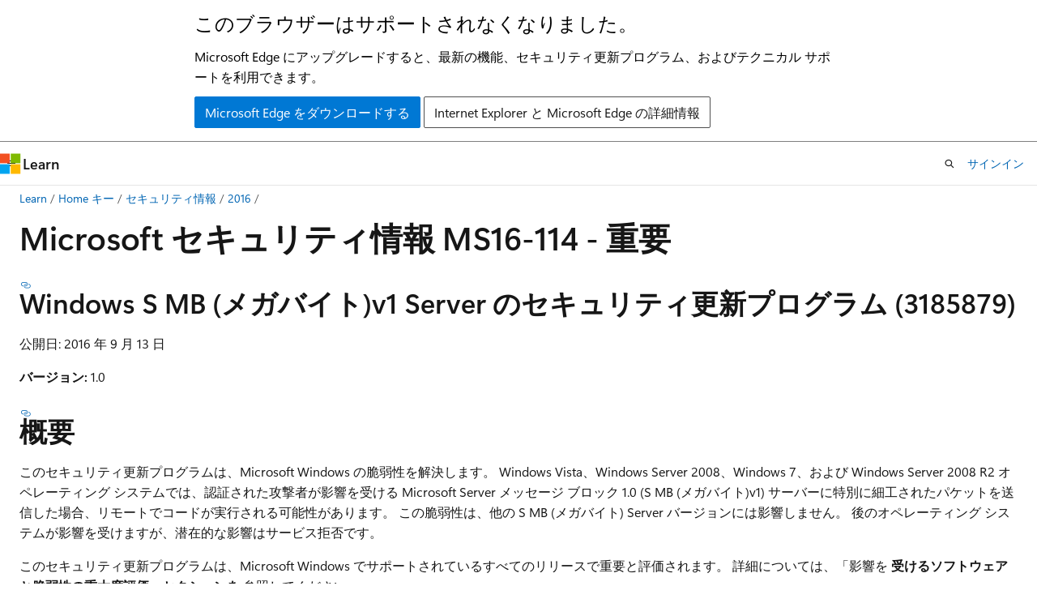

--- FILE ---
content_type: text/html
request_url: https://learn.microsoft.com/ja-jp/security-updates/securitybulletins/2016/ms16-114
body_size: 58957
content:
 <!DOCTYPE html>
		<html
			class="layout layout-holy-grail   show-table-of-contents conceptual show-breadcrumb default-focus"
			lang="ja-jp"
			dir="ltr"
			data-authenticated="false"
			data-auth-status-determined="false"
			data-target="docs"
			x-ms-format-detection="none"
		>
			
		<head>
			<title>Microsoft セキュリティ情報 MS16-114 - 重要 | Microsoft Learn</title>
			<meta charset="utf-8" />
			<meta name="viewport" content="width=device-width, initial-scale=1.0" />
			<meta name="color-scheme" content="light dark" />

			<meta name="description" content="Microsoft の MS16-114 セキュリティ更新プログラムを使用して Windows S MB (メガバイト)v1 Server をセキュリティで保護します。 リモート コード実行とサービス拒否攻撃から保護します。" />
			<link rel="canonical" href="https://learn.microsoft.com/ja-jp/security-updates/securitybulletins/2016/ms16-114" /> 

			<!-- Non-customizable open graph and sharing-related metadata -->
			<meta name="twitter:card" content="summary_large_image" />
			<meta name="twitter:site" content="@MicrosoftLearn" />
			<meta property="og:type" content="website" />
			<meta property="og:image:alt" content="Microsoft Learn" />
			<meta property="og:image" content="https://learn.microsoft.com/en-us/media/open-graph-image.png" />
			<!-- Page specific open graph and sharing-related metadata -->
			<meta property="og:title" content="Microsoft セキュリティ情報 MS16-114 - 重要" />
			<meta property="og:url" content="https://learn.microsoft.com/ja-jp/security-updates/securitybulletins/2016/ms16-114" />
			<meta property="og:description" content="Microsoft の MS16-114 セキュリティ更新プログラムを使用して Windows S MB (メガバイト)v1 Server をセキュリティで保護します。 リモート コード実行とサービス拒否攻撃から保護します。" />
			<meta name="platform_id" content="6b7621b7-7576-4fb3-3a0a-8f49344e68f0" /> 
			<meta name="locale" content="ja-jp" />
			 <meta name="adobe-target" content="true" /> 
			

			<meta name="page_type" content="conceptual" />

			<!--page specific meta tags-->
			

			<!-- custom meta tags -->
			
		<meta name="schema" content="Conceptual" />
	
		<meta name="author" content="BetaFred" />
	
		<meta name="breadcrumb_path" content="/security-updates/breadcrumb/toc.json" />
	
		<meta name="depot_name" content="Security.security-updates" />
	
		<meta name="document_id" content="e1fcadbb-4d1f-2b94-b1e3-87514edf916b" />
	
		<meta name="document_version_independent_id" content="41b9d2c8-ed88-727e-b6a1-8a4d25f1fa74" />
	
		<meta name="git_commit_id" content="572fdbff214ac2f321e5593be58add27b2f458f7" />
	
		<meta name="gitcommit" content="https://github.com/MicrosoftDocs/security-updates/blob/572fdbff214ac2f321e5593be58add27b2f458f7/security-updates/SecurityBulletins/2016/ms16-114.md" />
	
		<meta name="ms:assetid" content="ms16-114" />
	
		<meta name="ms:contentKeyID" content="73855224" />
	
		<meta name="ms:mtpsurl" content="https://technet.microsoft.com/library/ms16-114(v=Security.10)" />
	
		<meta name="ms.author" content="BetaFred" />
	
		<meta name="ms.date" content="2017-10-11T00:00:00Z" />
	
		<meta name="ms.service" content="security-updates" />
	
		<meta name="ms.topic" content="article" />
	
		<meta name="original_content_git_url" content="https://github.com/MicrosoftDocs/security-updates/blob/live/security-updates/SecurityBulletins/2016/ms16-114.md" />
	
		<meta name="site_name" content="Docs" />
	
		<meta name="Title" content="Microsoft Security Bulletin MS16-114 - Important" />
	
		<meta name="TOCTitle" content="MS16-114" />
	
		<meta name="updated_at" content="2024-11-01T08:50:00Z" />
	
		<meta name="ms.translationtype" content="MT" />
	
		<meta name="ms.contentlocale" content="ja-jp" />
	
		<meta name="loc_version" content="2024-03-14T08:16:37.1167651Z" />
	
		<meta name="loc_source_id" content="Github-93797157#live" />
	
		<meta name="loc_file_id" content="Github-93797157.live.Security.security-updates.SecurityBulletins/2016/ms16-114.md" />
	
		<meta name="toc_rel" content="../../toc.json" />
	
		<meta name="feedback_system" content="None" />
	
		<meta name="feedback_product_url" content="" />
	
		<meta name="feedback_help_link_type" content="" />
	
		<meta name="feedback_help_link_url" content="" />
	
		<meta name="word_count" content="4093" />
	
		<meta name="asset_id" content="securitybulletins/2016/ms16-114" />
	
		<meta name="item_type" content="Content" />
	
		<meta name="previous_tlsh_hash" content="8338D85232C53622ABB25A516956EE45D90618C1270CB0C9A9CDDA057C4B133E7EDC6F5974FD93C5397298A162A52C4F33D6B20E9CABDDB3BAB0802CC032F9952DFE2076F4" />
	
		<meta name="github_feedback_content_git_url" content="https://github.com/MicrosoftDocs/security-updates/blob/live/security-updates/SecurityBulletins/2016/ms16-114.md" />
	 
		<meta name="cmProducts" content="https://authoring-docs-microsoft.poolparty.biz/devrel/bcbcbad5-4208-4783-8035-8481272c98b8" data-source="generated" />
	
		<meta name="cmProducts" content="https://authoring-docs-microsoft.poolparty.biz/devrel/7a950aaa-e8db-44f8-8997-82f27e0852f3" data-source="generated" />
	
		<meta name="spProducts" content="https://authoring-docs-microsoft.poolparty.biz/devrel/43b2e5aa-8a6d-4de2-a252-692232e5edc8" data-source="generated" />
	
		<meta name="spProducts" content="https://authoring-docs-microsoft.poolparty.biz/devrel/f12cf087-582d-48ac-a085-0c19adf1e391" data-source="generated" />
	

			<!-- assets and js globals -->
			
			<link rel="stylesheet" href="/static/assets/0.4.03306.7423-8b4f0cc9/styles/site-ltr.css" />
			
			<link rel="preconnect" href="//mscom.demdex.net" crossorigin />
						<link rel="dns-prefetch" href="//target.microsoft.com" />
						<link rel="dns-prefetch" href="//microsoftmscompoc.tt.omtrdc.net" />
						<link
							rel="preload"
							as="script"
							href="/static/third-party/adobe-target/at-js/2.9.0/at.js"
							integrity="sha384-l4AKhsU8cUWSht4SaJU5JWcHEWh1m4UTqL08s6b/hqBLAeIDxTNl+AMSxTLx6YMI"
							crossorigin="anonymous"
							id="adobe-target-script"
							type="application/javascript"
						/>
			<script src="https://wcpstatic.microsoft.com/mscc/lib/v2/wcp-consent.js"></script>
			<script src="https://js.monitor.azure.com/scripts/c/ms.jsll-4.min.js"></script>
			<script src="/_themes/docs.theme/master/ja-jp/_themes/global/deprecation.js"></script>

			<!-- msdocs global object -->
			<script id="msdocs-script">
		var msDocs = {
  "environment": {
    "accessLevel": "online",
    "azurePortalHostname": "portal.azure.com",
    "reviewFeatures": false,
    "supportLevel": "production",
    "systemContent": true,
    "siteName": "learn",
    "legacyHosting": false
  },
  "data": {
    "contentLocale": "ja-jp",
    "contentDir": "ltr",
    "userLocale": "ja-jp",
    "userDir": "ltr",
    "pageTemplate": "Conceptual",
    "brand": "",
    "context": {},
    "standardFeedback": false,
    "showFeedbackReport": false,
    "feedbackHelpLinkType": "",
    "feedbackHelpLinkUrl": "",
    "feedbackSystem": "None",
    "feedbackGitHubRepo": "",
    "feedbackProductUrl": "",
    "extendBreadcrumb": true,
    "isEditDisplayable": false,
    "isPrivateUnauthorized": false,
    "hideViewSource": false,
    "isPermissioned": false,
    "hasRecommendations": true,
    "contributors": [
      {
        "name": "BetaFred",
        "url": "https://github.com/BetaFred"
      },
      {
        "name": "msmbaldwin",
        "url": "https://github.com/msmbaldwin"
      },
      {
        "name": "jessicabursenos",
        "url": "https://github.com/jessicabursenos"
      },
      {
        "name": "Justinha",
        "url": "https://github.com/Justinha"
      },
      {
        "name": "wingtofree",
        "url": "https://github.com/wingtofree"
      },
      {
        "name": "mdressman",
        "url": "https://github.com/mdressman"
      }
    ]
  },
  "functions": {}
};;
	</script>

			<!-- base scripts, msdocs global should be before this -->
			<script src="/static/assets/0.4.03306.7423-8b4f0cc9/scripts/ja-jp/index-docs.js"></script>
			

			<!-- json-ld -->
			
		</head>
	
			<body
				id="body"
				data-bi-name="body"
				class="layout-body "
				lang="ja-jp"
				dir="ltr"
			>
				<header class="layout-body-header">
		<div class="header-holder has-default-focus">
			
		<a
			href="#main"
			
			style="z-index: 1070"
			class="outline-color-text visually-hidden-until-focused position-fixed inner-focus focus-visible top-0 left-0 right-0 padding-xs text-align-center background-color-body"
			
		>
			メイン コンテンツにスキップ
		</a>
	
		<a
			href="#"
			data-skip-to-ask-learn
			style="z-index: 1070"
			class="outline-color-text visually-hidden-until-focused position-fixed inner-focus focus-visible top-0 left-0 right-0 padding-xs text-align-center background-color-body"
			hidden
		>
			Ask Learn チャット エクスペリエンスにスキップする
		</a>
	

			<div hidden id="cookie-consent-holder" data-test-id="cookie-consent-container"></div>
			<!-- Unsupported browser warning -->
			<div
				id="unsupported-browser"
				style="background-color: white; color: black; padding: 16px; border-bottom: 1px solid grey;"
				hidden
			>
				<div style="max-width: 800px; margin: 0 auto;">
					<p style="font-size: 24px">このブラウザーはサポートされなくなりました。</p>
					<p style="font-size: 16px; margin-top: 16px;">
						Microsoft Edge にアップグレードすると、最新の機能、セキュリティ更新プログラム、およびテクニカル サポートを利用できます。
					</p>
					<div style="margin-top: 12px;">
						<a
							href="https://go.microsoft.com/fwlink/p/?LinkID=2092881 "
							style="background-color: #0078d4; border: 1px solid #0078d4; color: white; padding: 6px 12px; border-radius: 2px; display: inline-block;"
						>
							Microsoft Edge をダウンロードする
						</a>
						<a
							href="https://learn.microsoft.com/en-us/lifecycle/faq/internet-explorer-microsoft-edge"
							style="background-color: white; padding: 6px 12px; border: 1px solid #505050; color: #171717; border-radius: 2px; display: inline-block;"
						>
							Internet Explorer と Microsoft Edge の詳細情報
						</a>
					</div>
				</div>
			</div>
			<!-- site header -->
			<header
				id="ms--site-header"
				data-test-id="site-header-wrapper"
				role="banner"
				itemscope="itemscope"
				itemtype="http://schema.org/Organization"
			>
				<div
					id="ms--mobile-nav"
					class="site-header display-none-tablet padding-inline-none gap-none"
					data-bi-name="mobile-header"
					data-test-id="mobile-header"
				></div>
				<div
					id="ms--primary-nav"
					class="site-header display-none display-flex-tablet"
					data-bi-name="L1-header"
					data-test-id="primary-header"
				></div>
				<div
					id="ms--secondary-nav"
					class="display-none"
					data-bi-name="L2-header"
					data-test-id="secondary-header"
					hidden
				></div>
			</header>
			
		<!-- banner -->
		<div data-banner>
			<div id="disclaimer-holder"></div>
			
		</div>
		<!-- banner end -->
	
		</div>
	</header>
				 <section
					id="layout-body-menu"
					class="layout-body-menu display-flex"
					data-bi-name="menu"
			  >
					
		<div
			id="left-container"
			class="left-container display-none display-block-tablet padding-inline-sm padding-bottom-sm width-full"
			data-toc-container="true"
		>
			<!-- Regular TOC content (default) -->
			<div id="ms--toc-content" class="height-full">
				<nav
					id="affixed-left-container"
					class="margin-top-sm-tablet position-sticky display-flex flex-direction-column"
					aria-label="プライマリ"
					data-bi-name="left-toc"
					role="navigation"
				></nav>
			</div>
			<!-- Collapsible TOC content (hidden by default) -->
			<div id="ms--toc-content-collapsible" class="height-full" hidden>
				<nav
					id="affixed-left-container"
					class="margin-top-sm-tablet position-sticky display-flex flex-direction-column"
					aria-label="プライマリ"
					data-bi-name="left-toc"
					role="navigation"
				>
					<div
						id="ms--collapsible-toc-header"
						class="display-flex justify-content-flex-end margin-bottom-xxs"
					>
						<button
							type="button"
							class="button button-clear inner-focus"
							data-collapsible-toc-toggle
							aria-expanded="true"
							aria-controls="ms--collapsible-toc-content"
							aria-label="目次"
						>
							<span class="icon font-size-h4" aria-hidden="true">
								<span class="docon docon-panel-left-contract"></span>
							</span>
						</button>
					</div>
				</nav>
			</div>
		</div>
	
			  </section>

				<main
					id="main"
					role="main"
					class="layout-body-main "
					data-bi-name="content"
					lang="ja-jp"
					dir="ltr"
				>
					
			<div
		id="ms--content-header"
		class="content-header default-focus border-bottom-none"
		data-bi-name="content-header"
	>
		<div class="content-header-controls margin-xxs margin-inline-sm-tablet">
			<button
				type="button"
				class="contents-button button button-sm margin-right-xxs"
				data-bi-name="contents-expand"
				aria-haspopup="true"
				data-contents-button
			>
				<span class="icon" aria-hidden="true"><span class="docon docon-menu"></span></span>
				<span class="contents-expand-title"> 目次 </span>
			</button>
			<button
				type="button"
				class="ap-collapse-behavior ap-expanded button button-sm"
				data-bi-name="ap-collapse"
				aria-controls="action-panel"
			>
				<span class="icon" aria-hidden="true"><span class="docon docon-exit-mode"></span></span>
				<span>エディター モードを終了する</span>
			</button>
		</div>
	</div>
			<div data-main-column class="padding-sm padding-top-none padding-top-sm-tablet">
				<div>
					
		<div id="article-header" class="background-color-body margin-bottom-xs display-none-print">
			<div class="display-flex align-items-center justify-content-space-between">
				
		<details
			id="article-header-breadcrumbs-overflow-popover"
			class="popover"
			data-for="article-header-breadcrumbs"
		>
			<summary
				class="button button-clear button-primary button-sm inner-focus"
				aria-label="すべての階層リンク"
			>
				<span class="icon">
					<span class="docon docon-more"></span>
				</span>
			</summary>
			<div id="article-header-breadcrumbs-overflow" class="popover-content padding-none"></div>
		</details>

		<bread-crumbs
			id="article-header-breadcrumbs"
			role="group"
			aria-label="階層リンク"
			data-test-id="article-header-breadcrumbs"
			class="overflow-hidden flex-grow-1 margin-right-sm margin-right-md-tablet margin-right-lg-desktop margin-left-negative-xxs padding-left-xxs"
		></bread-crumbs>
	 
		<div
			id="article-header-page-actions"
			class="opacity-none margin-left-auto display-flex flex-wrap-no-wrap align-items-stretch"
		>
			
		<button
			class="button button-sm border-none inner-focus display-none-tablet flex-shrink-0 "
			data-bi-name="ask-learn-assistant-entry"
			data-test-id="ask-learn-assistant-modal-entry-mobile"
			data-ask-learn-modal-entry
			
			type="button"
			style="min-width: max-content;"
			aria-expanded="false"
			aria-label="Learn に質問する"
			hidden
		>
			<span class="icon font-size-lg" aria-hidden="true">
				<span class="docon docon-chat-sparkle-fill gradient-ask-learn-logo"></span>
			</span>
		</button>
		<button
			class="button button-sm display-none display-inline-flex-tablet display-none-desktop flex-shrink-0 margin-right-xxs border-color-ask-learn "
			data-bi-name="ask-learn-assistant-entry"
			
			data-test-id="ask-learn-assistant-modal-entry-tablet"
			data-ask-learn-modal-entry
			type="button"
			style="min-width: max-content;"
			aria-expanded="false"
			hidden
		>
			<span class="icon font-size-lg" aria-hidden="true">
				<span class="docon docon-chat-sparkle-fill gradient-ask-learn-logo"></span>
			</span>
			<span>Learn に質問する</span>
		</button>
		<button
			class="button button-sm display-none flex-shrink-0 display-inline-flex-desktop margin-right-xxs border-color-ask-learn "
			data-bi-name="ask-learn-assistant-entry"
			
			data-test-id="ask-learn-assistant-flyout-entry"
			data-ask-learn-flyout-entry
			data-flyout-button="toggle"
			type="button"
			style="min-width: max-content;"
			aria-expanded="false"
			aria-controls="ask-learn-flyout"
			hidden
		>
			<span class="icon font-size-lg" aria-hidden="true">
				<span class="docon docon-chat-sparkle-fill gradient-ask-learn-logo"></span>
			</span>
			<span>Learn に質問する</span>
		</button>
	 
		<button
			type="button"
			id="ms--focus-mode-button"
			data-focus-mode
			data-bi-name="focus-mode-entry"
			class="button button-sm flex-shrink-0 margin-right-xxs display-none display-inline-flex-desktop"
		>
			<span class="icon font-size-lg" aria-hidden="true">
				<span class="docon docon-glasses"></span>
			</span>
			<span>フォーカス モード</span>
		</button>
	 

			<details class="popover popover-right" id="article-header-page-actions-overflow">
				<summary
					class="justify-content-flex-start button button-clear button-sm button-primary inner-focus"
					aria-label="その他の操作"
					title="その他の操作"
				>
					<span class="icon" aria-hidden="true">
						<span class="docon docon-more-vertical"></span>
					</span>
				</summary>
				<div class="popover-content">
					
		<button
			data-page-action-item="overflow-mobile"
			type="button"
			class="button-block button-sm inner-focus button button-clear display-none-tablet justify-content-flex-start text-align-left"
			data-bi-name="contents-expand"
			data-contents-button
			data-popover-close
		>
			<span class="icon">
				<span class="docon docon-editor-list-bullet" aria-hidden="true"></span>
			</span>
			<span class="contents-expand-title">目次</span>
		</button>
	 
		<a
			id="lang-link-overflow"
			class="button-sm inner-focus button button-clear button-block justify-content-flex-start text-align-left"
			data-bi-name="language-toggle"
			data-page-action-item="overflow-all"
			data-check-hidden="true"
			data-read-in-link
			href="#"
			hidden
		>
			<span class="icon" aria-hidden="true" data-read-in-link-icon>
				<span class="docon docon-locale-globe"></span>
			</span>
			<span data-read-in-link-text>英語で読む</span>
		</a>
	 
		<button
			type="button"
			class="collection button button-clear button-sm button-block justify-content-flex-start text-align-left inner-focus"
			data-list-type="collection"
			data-bi-name="collection"
			data-page-action-item="overflow-all"
			data-check-hidden="true"
			data-popover-close
		>
			<span class="icon" aria-hidden="true">
				<span class="docon docon-circle-addition"></span>
			</span>
			<span class="collection-status">追加</span>
		</button>
	
					
		<button
			type="button"
			class="collection button button-block button-clear button-sm justify-content-flex-start text-align-left inner-focus"
			data-list-type="plan"
			data-bi-name="plan"
			data-page-action-item="overflow-all"
			data-check-hidden="true"
			data-popover-close
			hidden
		>
			<span class="icon" aria-hidden="true">
				<span class="docon docon-circle-addition"></span>
			</span>
			<span class="plan-status">プランへの追加</span>
		</button>
	  
					
		<hr class="margin-block-xxs" />
		<h4 class="font-size-sm padding-left-xxs">次の方法で共有</h4>
		
					<a
						class="button button-clear button-sm inner-focus button-block justify-content-flex-start text-align-left text-decoration-none share-facebook"
						data-bi-name="facebook"
						data-page-action-item="overflow-all"
						href="#"
					>
						<span class="icon color-primary" aria-hidden="true">
							<span class="docon docon-facebook-share"></span>
						</span>
						<span>Facebook</span>
					</a>

					<a
						href="#"
						class="button button-clear button-sm inner-focus button-block justify-content-flex-start text-align-left text-decoration-none share-twitter"
						data-bi-name="twitter"
						data-page-action-item="overflow-all"
					>
						<span class="icon color-text" aria-hidden="true">
							<span class="docon docon-xlogo-share"></span>
						</span>
						<span>x.com</span>
					</a>

					<a
						href="#"
						class="button button-clear button-sm inner-focus button-block justify-content-flex-start text-align-left text-decoration-none share-linkedin"
						data-bi-name="linkedin"
						data-page-action-item="overflow-all"
					>
						<span class="icon color-primary" aria-hidden="true">
							<span class="docon docon-linked-in-logo"></span>
						</span>
						<span>LinkedIn</span>
					</a>
					<a
						href="#"
						class="button button-clear button-sm inner-focus button-block justify-content-flex-start text-align-left text-decoration-none share-email"
						data-bi-name="email"
						data-page-action-item="overflow-all"
					>
						<span class="icon color-primary" aria-hidden="true">
							<span class="docon docon-mail-message"></span>
						</span>
						<span>電子メール</span>
					</a>
			  
	 
		<hr class="margin-block-xxs" />
		<button
			class="button button-block button-clear button-sm justify-content-flex-start text-align-left inner-focus"
			type="button"
			data-bi-name="print"
			data-page-action-item="overflow-all"
			data-popover-close
			data-print-page
			data-check-hidden="true"
		>
			<span class="icon color-primary" aria-hidden="true">
				<span class="docon docon-print"></span>
			</span>
			<span>印刷</span>
		</button>
	
				</div>
			</details>
		</div>
	
			</div>
		</div>
	  
		<!-- privateUnauthorizedTemplate is hidden by default -->
		<div unauthorized-private-section data-bi-name="permission-content-unauthorized-private" hidden>
			<hr class="hr margin-top-xs margin-bottom-sm" />
			<div class="notification notification-info">
				<div class="notification-content">
					<p class="margin-top-none notification-title">
						<span class="icon">
							<span class="docon docon-exclamation-circle-solid" aria-hidden="true"></span>
						</span>
						<span>Note</span>
					</p>
					<p class="margin-top-none authentication-determined not-authenticated">
						このページにアクセスするには、承認が必要です。 <a class="docs-sign-in" href="#" data-bi-name="permission-content-sign-in">サインイン</a>または<a  class="docs-change-directory" data-bi-name="permisson-content-change-directory">ディレクトリの変更</a>を試すことができます。
					</p>
					<p class="margin-top-none authentication-determined authenticated">
						このページにアクセスするには、承認が必要です。 <a class="docs-change-directory" data-bi-name="permisson-content-change-directory">ディレクトリの変更</a>を試すことができます。
					</p>
				</div>
			</div>
		</div>
	
					<div class="content"><h1 id="microsoft-security-bulletin-ms16-114---important">Microsoft セキュリティ情報 MS16-114 - 重要</h1></div>
					
		<div
			id="article-metadata"
			data-bi-name="article-metadata"
			data-test-id="article-metadata"
			class="page-metadata-container display-flex gap-xxs justify-content-space-between align-items-center flex-wrap-wrap"
		>
			 
				<div
					id="user-feedback"
					class="margin-block-xxs display-none display-none-print"
					hidden
					data-hide-on-archived
				>
					
		<button
			id="user-feedback-button"
			data-test-id="conceptual-feedback-button"
			class="button button-sm button-clear button-primary display-none"
			type="button"
			data-bi-name="user-feedback-button"
			data-user-feedback-button
			hidden
		>
			<span class="icon" aria-hidden="true">
				<span class="docon docon-like"></span>
			</span>
			<span>フィードバック</span>
		</button>
	
				</div>
		  
		</div>
	 
		<div data-id="ai-summary" hidden>
			<div id="ms--ai-summary-cta" class="margin-top-xs display-flex align-items-center">
				<span class="icon" aria-hidden="true">
					<span class="docon docon-sparkle-fill gradient-text-vivid"></span>
				</span>
				<button
					id="ms--ai-summary"
					type="button"
					class="tag tag-sm tag-suggestion margin-left-xxs"
					data-test-id="ai-summary-cta"
					data-bi-name="ai-summary-cta"
					data-an="ai-summary"
				>
					<span class="ai-summary-cta-text">
						この記事を要約してください
					</span>
				</button>
			</div>
			<!-- Slot where the client will render the summary card after the user clicks the CTA -->
			<div id="ms--ai-summary-header" class="margin-top-xs"></div>
		</div>
	 
		<nav
			id="center-doc-outline"
			class="doc-outline is-hidden-desktop display-none-print margin-bottom-sm"
			data-bi-name="intopic toc"
			aria-label="この記事の内容"
		>
			<h2 id="ms--in-this-article" class="title is-6 margin-block-xs">
				この記事の内容
			</h2>
		</nav>
	
					<div class="content"><h2 id="security-update-for-windows-smbv1-server-3185879">Windows S MB (メガバイト)v1 Server のセキュリティ更新プログラム (3185879)</h2>
<p>公開日: 2016 年 9 月 13 日</p>
<p><strong>バージョン:</strong> 1.0</p>
<h2 id="executive-summary">概要</h2>
<p>このセキュリティ更新プログラムは、Microsoft Windows の脆弱性を解決します。 Windows Vista、Windows Server 2008、Windows 7、および Windows Server 2008 R2 オペレーティング システムでは、認証された攻撃者が影響を受ける Microsoft Server メッセージ ブロック 1.0 (S MB (メガバイト)v1) サーバーに特別に細工されたパケットを送信した場合、リモートでコードが実行される可能性があります。 この脆弱性は、他の S MB (メガバイト) Server バージョンには影響しません。 後のオペレーティング システムが影響を受けますが、潜在的な影響はサービス拒否です。</p>
<p>このセキュリティ更新プログラムは、Microsoft Windows でサポートされているすべてのリリースで重要と評価されます。 詳細については、「影響を <strong>受けるソフトウェアと脆弱性の重大度評価」セクションを</strong> 参照してください。</p>
<p>このセキュリティ更新プログラムは、Microsoft S MB (メガバイト)v1 サーバーが特別に細工された要求をどのように処理するかを修正することにより、この脆弱性を解決します。 この脆弱性の詳細については、「脆弱性情報<strong>」セクションを</strong>参照してください。</p>
<p>この更新プログラムの詳細については、マイクロソフト サポート技術情報の記事3185879を参照してください<a href="https://support.microsoft.com/kb/3185879" data-linktype="external"></a>。</p>
<h2 id="affected-software-and-vulnerability-severity-ratings">影響を受けるソフトウェアと脆弱性の重大度評価</h2>
<p>次のソフトウェア バージョンまたはエディションが影響を受ける。 一覧にないバージョンまたはエディションは、サポート ライフサイクルを過ぎたか、影響を受けません。 ソフトウェアのバージョンまたはエディションのサポート ライフサイクルを確認するには、「Microsoft サポート ライフサイクル<a href="https://go.microsoft.com/fwlink/?linkid=21742" data-linktype="external">」を参照してください</a>。</p>
<p>次の重大度評価は、脆弱性の潜在的な最大影響を想定しています。 このセキュリティ情報のリリースから 30 日以内に、脆弱性の重大度評価とセキュリティへの影響に関する脆弱性の悪用可能性に関する情報については、9 月のセキュリティ情報の概要<a href="https://technet.microsoft.com/library/security/ms16-sep" data-linktype="external">にある </a>Exploitability Index を参照してください。</p>
<table>
<thead>
<tr>
<th><strong>オペレーティング システム</strong></th>
<th><a href="https://www.cve.org/CVERecord?id=CVE-2016-3345" data-linktype="external"><strong>Windows S MB (メガバイト) 認証されたリモート コード実行の脆弱性 - CVE-2016-3345</strong></a></th>
<th><strong>更新置換済み</strong>*</th>
</tr>
</thead>
<tbody>
<tr>
<td><strong>Windows Vista</strong></td>
<td></td>
<td></td>
</tr>
<tr>
<td><a href="https://www.microsoft.com/download/details.aspx?familyid=f6c97580-0371-40e4-baa0-ee0b08568210" data-linktype="external">Windows Vista Service Pack 2</a> (3177186)</td>
<td><strong>重要な</strong> リモート コード実行</td>
<td>MS15-083 の <a href="https://go.microsoft.com/fwlink/?linkid=619627" data-linktype="external">3073921</a></td>
</tr>
<tr>
<td><a href="https://www.microsoft.com/download/details.aspx?familyid=f694edbd-f71b-4d18-b5ae-ef65bfefd5f9" data-linktype="external">Windows Vista x64 Edition Service Pack 2</a> (3177186)</td>
<td><strong>重要な</strong> リモート コード実行</td>
<td>MS15-083 の <a href="https://go.microsoft.com/fwlink/?linkid=619627" data-linktype="external">3073921</a></td>
</tr>
<tr>
<td><strong>Windows Server 2008</strong></td>
<td></td>
<td></td>
</tr>
<tr>
<td><a href="https://www.microsoft.com/download/details.aspx?familyid=fbe895de-1548-483d-8e48-1d106e953082" data-linktype="external">Windows Server 2008 for 32 ビット システム Service Pack 2</a> (3177186)</td>
<td><strong>重要な</strong> リモート コード実行</td>
<td>MS15-083 の <a href="https://go.microsoft.com/fwlink/?linkid=619627" data-linktype="external">3073921</a></td>
</tr>
<tr>
<td><a href="https://www.microsoft.com/download/details.aspx?familyid=a1a3bd7e-35a8-466d-ba1c-5dc2c1f15252" data-linktype="external">x64 ベースシステム Service Pack 2 用 Windows Server 2008</a> (3177186)</td>
<td><strong>重要な</strong> リモート コード実行</td>
<td>MS15-083 の <a href="https://go.microsoft.com/fwlink/?linkid=619627" data-linktype="external">3073921</a></td>
</tr>
<tr>
<td><a href="https://www.microsoft.com/download/details.aspx?familyid=d9f05505-d358-4c99-a6c9-af82010ac6a3" data-linktype="external">Windows Server 2008 for Itanium ベースのシステム Service Pack 2</a> (3177186)</td>
<td><strong>重要な</strong> リモート コード実行</td>
<td>MS15-083 の <a href="https://go.microsoft.com/fwlink/?linkid=619627" data-linktype="external">3073921</a></td>
</tr>
<tr>
<td><strong>Windows 7</strong></td>
<td></td>
<td></td>
</tr>
<tr>
<td><a href="https://www.microsoft.com/download/details.aspx?familyid=2fc5b497-1cd6-4195-8e2b-fec332f53f4d" data-linktype="external">Windows 7 for 32 ビット システム Service Pack 1</a> (3177186)</td>
<td><strong>重要な</strong> リモート コード実行</td>
<td><a href="https://support.microsoft.com/kb/2536275" data-linktype="external">2536275</a></td>
</tr>
<tr>
<td><a href="https://www.microsoft.com/download/details.aspx?familyid=a1758d07-f328-4584-a87d-15448228fa14" data-linktype="external">Windows 7 for x64 ベースのシステム Service Pack 1</a> (3177186)</td>
<td><strong>重要な</strong> リモート コード実行</td>
<td><a href="https://support.microsoft.com/kb/2536275" data-linktype="external">2536275</a></td>
</tr>
<tr>
<td><strong>Windows Server 2008 R2</strong></td>
<td></td>
<td></td>
</tr>
<tr>
<td><a href="https://www.microsoft.com/download/details.aspx?familyid=9106042a-8936-4e8a-bb35-572c0198e45b" data-linktype="external">x64 ベースシステム Service Pack 1</a> 用 Windows Server 2008 R2 (3177186)</td>
<td><strong>重要な</strong> リモート コード実行</td>
<td><a href="https://support.microsoft.com/kb/2536275" data-linktype="external">2536275</a></td>
</tr>
<tr>
<td><a href="https://www.microsoft.com/download/details.aspx?familyid=bbf1d6ba-e30f-41a8-ad72-bf004014a47f" data-linktype="external">Windows Server 2008 R2 for Itanium ベースのシステム Service Pack 1</a> (3177186)</td>
<td><strong>重要な</strong> リモート コード実行</td>
<td><a href="https://support.microsoft.com/kb/2536275" data-linktype="external">2536275</a></td>
</tr>
<tr>
<td><strong>Windows 8.1</strong></td>
<td></td>
<td></td>
</tr>
<tr>
<td><a href="https://www.microsoft.com/download/details.aspx?familyid=76cde9cc-1368-478a-b521-4cde9924cc17" data-linktype="external">Windows 8.1 for 32 ビット システム</a> (3177186)</td>
<td><strong>重要な</strong> サービス拒否</td>
<td><a href="https://support.microsoft.com/kb/3130896" data-linktype="external">3130896</a></td>
</tr>
<tr>
<td><a href="https://www.microsoft.com/download/details.aspx?familyid=98e89316-e871-42d6-84d3-13e57ca10cc9" data-linktype="external">x64 ベース システム</a> 用 Windows 8.1 (3177186)</td>
<td><strong>重要な</strong> サービス拒否</td>
<td><a href="https://support.microsoft.com/kb/3130896" data-linktype="external">3130896</a></td>
</tr>
<tr>
<td><strong>Windows Server 2012 および Windows Server 2012 R2</strong></td>
<td></td>
<td></td>
</tr>
<tr>
<td><a href="https://www.microsoft.com/download/details.aspx?familyid=f6370a66-2bfe-463e-88a2-3ce5dbaa4147" data-linktype="external">Windows Server 2012</a> (3177186)</td>
<td><strong>重要な</strong> サービス拒否</td>
<td><a href="https://support.microsoft.com/kb/3130896" data-linktype="external">3130896</a></td>
</tr>
<tr>
<td><a href="https://www.microsoft.com/download/details.aspx?familyid=361d7558-bd41-4078-94b0-004a07d9528b" data-linktype="external">Windows Server 2012 R2</a> (3177186)</td>
<td><strong>重要な</strong> サービス拒否</td>
<td><a href="https://support.microsoft.com/kb/3130896" data-linktype="external">3130896</a></td>
</tr>
<tr>
<td><strong>Windows RT 8.1</strong></td>
<td></td>
<td></td>
</tr>
<tr>
<td>Windows RT 8.1<sup>[1]</sup>(3177186)</td>
<td><strong>重要な</strong> サービス拒否</td>
<td>なし</td>
</tr>
<tr>
<td><strong>Windows 10</strong></td>
<td></td>
<td></td>
</tr>
<tr>
<td><a href="https://support.microsoft.com/kb/3185611" data-linktype="external">Windows 10 for 32 ビット システム</a><sup>[2]</sup>(3185611)</td>
<td><strong>重要な</strong> サービス拒否</td>
<td><a href="https://support.microsoft.com/kb/3176492" data-linktype="external">3176492</a></td>
</tr>
<tr>
<td><a href="https://support.microsoft.com/kb/3185611" data-linktype="external">x64 ベースシステム</a><sup>用 Windows 10[2]</sup>(3185611)</td>
<td><strong>重要な</strong> サービス拒否</td>
<td><a href="https://support.microsoft.com/kb/3176492" data-linktype="external">3176492</a></td>
</tr>
<tr>
<td><a href="https://support.microsoft.com/kb/3185614" data-linktype="external">Windows 10 Version 1511 for 32-bit Systems</a><sup>[2]</sup>(3185614)</td>
<td><strong>重要な</strong> サービス拒否</td>
<td><a href="https://support.microsoft.com/kb/3176493" data-linktype="external">3176493</a></td>
</tr>
<tr>
<td><a href="https://support.microsoft.com/kb/3185614" data-linktype="external">Windows 10 Version 1511 for x64-based Systems</a><sup>[2]</sup>(3185614)</td>
<td><strong>重要な</strong> サービス拒否</td>
<td><a href="https://support.microsoft.com/kb/3176493" data-linktype="external">3176493</a></td>
</tr>
<tr>
<td><a href="https://support.microsoft.com/kb/3189866" data-linktype="external">Windows 10 Version 1607 for 32-bit Systems</a><sup>[2]</sup>(3189866)</td>
<td><strong>重要な</strong> サービス拒否</td>
<td><a href="https://support.microsoft.com/kb/3176495" data-linktype="external">3176495</a></td>
</tr>
<tr>
<td><a href="https://support.microsoft.com/kb/3189866" data-linktype="external">Windows 10 Version 1607 for x64-based Systems</a><sup>[2]</sup>(3189866)</td>
<td><strong>重要な</strong> サービス拒否</td>
<td><a href="https://support.microsoft.com/kb/3176495" data-linktype="external">3176495</a></td>
</tr>
<tr>
<td><strong>Server Core のインストール オプション</strong></td>
<td></td>
<td></td>
</tr>
<tr>
<td><a href="https://www.microsoft.com/download/details.aspx?familyid=fbe895de-1548-483d-8e48-1d106e953082" data-linktype="external">Windows Server 2008 for 32 ビット システム Service Pack 2</a> (Server Core インストール) (3177186)</td>
<td><strong>重要な</strong> リモート コード実行</td>
<td>MS15-083 の <a href="https://go.microsoft.com/fwlink/?linkid=619627" data-linktype="external">3073921</a></td>
</tr>
<tr>
<td><a href="https://www.microsoft.com/download/details.aspx?familyid=a1a3bd7e-35a8-466d-ba1c-5dc2c1f15252" data-linktype="external">x64 ベースシステム Service Pack 2 (Server Core インストール) 用 Windows Server 2008</a> (3177186)</td>
<td><strong>重要な</strong> リモート コード実行</td>
<td>MS15-083 の <a href="https://go.microsoft.com/fwlink/?linkid=619627" data-linktype="external">3073921</a></td>
</tr>
<tr>
<td><a href="https://www.microsoft.com/download/details.aspx?familyid=a1a3bd7e-35a8-466d-ba1c-5dc2c1f15252" data-linktype="external">x64 ベース システム Service Pack 1</a> 用 Windows Server 2008 R2 (Server Core インストール) (3177186)</td>
<td><strong>重要な</strong> リモート コード実行</td>
<td>MS15-083 の <a href="https://go.microsoft.com/fwlink/?linkid=619627" data-linktype="external">3073921</a></td>
</tr>
<tr>
<td><a href="https://www.microsoft.com/download/details.aspx?familyid=f6370a66-2bfe-463e-88a2-3ce5dbaa4147" data-linktype="external">Windows Server 2012</a> (Server Core インストール) (3177186)</td>
<td><strong>重要な</strong> サービス拒否</td>
<td>なし</td>
</tr>
<tr>
<td><a href="https://www.microsoft.com/download/details.aspx?familyid=361d7558-bd41-4078-94b0-004a07d9528b" data-linktype="external">Windows Server 2012 R2</a> (Server Core インストール) (3177186)</td>
<td><strong>重要な</strong> サービス拒否</td>
<td>なし</td>
</tr>
</tbody>
</table>
<p><sup>[1]</sup>この更新プログラムは、Windows Update<a href="https://go.microsoft.com/fwlink/?linkid=21130" data-linktype="external"> でのみ使用できます</a>。</p>
<p><sup>[2]</sup>Windows 10 更新プログラムは累積的です。 毎月のセキュリティ リリースには、セキュリティ以外の更新プログラムに加えて、Windows 10 に影響を与える脆弱性に対するすべてのセキュリティ修正プログラムが含まれています。 この更新プログラムは、Windows Update カタログ<a href="https://catalog.update.microsoft.com/v7/site/home.aspx" data-linktype="external">から</a>入手できます。</p>
<p><strong>注:</strong> このセキュリティ情報で説明されている脆弱性は、Windows Server 2016 Technical Preview 5 に影響します。 この脆弱性から保護するために、このオペレーティング システムを実行しているお客様は、Windows Update<a href="https://go.microsoft.com/fwlink/?linkid=21130" data-linktype="external"> から</a>利用可能な現在の更新プログラムを適用することをお勧めします。&nbsp;</p>
<p>*更新置き換えられた列には、置き換えられた更新プログラムのチェーン内の最新の更新プログラムのみが表示されます。 置き換えられた更新プログラムの包括的な一覧については、Microsoft Update カタログ<a href="https://catalog.update.microsoft.com/v7/site/home.aspx" data-linktype="external">に移動し</a>、更新プログラムのKB (キロバイト)番号を検索して、更新プログラムの詳細を表示します (更新プログラムの置き換えられた情報は [パッケージの詳細] タブで提供されます)。</p>
<h2 id="vulnerability-information">脆弱性情報</h2>
<h2 id="windows-smb-authenticated-remote-code-execution-vulnerability---cve-2016-3345">Windows S MB (メガバイト) 認証されたリモート コード実行の脆弱性 - CVE-2016-3345</h2>
<p>Windows Vista、Windows Server 2008、Windows 7、および Windows Server 2008 R2 オペレーティング システムの場合、認証された攻撃者が特別に細工されたパケットを S MB (メガバイト)v1 サーバーに送信すると、Microsoft Server Message Block 1.0 (S MB (メガバイト)v1) サーバーが特定の要求を処理する方法にリモート コード実行の脆弱性が存在します。 この脆弱性は、他の S MB (メガバイト) Server バージョンには影響しません。</p>
<p>それ以降のオペレーティング システムでは、攻撃者がこの脆弱性を悪用した場合、影響を受けるシステムが手動で再起動されるまで応答を停止する可能性があります。</p>
<p>この脆弱性を悪用するには、攻撃者は最初に S MB (メガバイト)v1 サーバーに対して認証を行い、攻撃を試みる前にターゲット サーバー上のファイルを開く権限を持っている必要があります。</p>
<p>このセキュリティ更新プログラムは、Microsoft S MB (メガバイト)v1 サーバーが特別に細工された要求をどのように処理するかを修正することにより、この脆弱性を解決します。</p>
<p>次の表に、一般的な脆弱性と公開の一覧の各脆弱性の標準エントリへのリンクを示します。</p>
<table>
<thead>
<tr>
<th><strong>脆弱性のタイトル</strong></th>
<th><strong>CVE 番号</strong></th>
<th><strong>公開</strong></th>
<th><strong>悪用</strong></th>
</tr>
</thead>
<tbody>
<tr>
<td>Windows S MB (メガバイト) 認証されたリモート コード実行の脆弱性</td>
<td><a href="https://www.cve.org/CVERecord?id=CVE-2016-3345" data-linktype="external">CVE-2016-3345</a></td>
<td>いいえ</td>
<td>いいえ</td>
</tr>
</tbody>
</table>
<h3 id="mitigating-factors">軽減要因</h3>
<p>次 <a href="https://technet.microsoft.com/library/security/dn848375.aspx" data-linktype="external">の軽減要因</a> は、状況に役立つ場合があります。</p>
<ul>
<li>この脆弱性を悪用するには、攻撃者が認証された S MB (メガバイト)v1 セッションを S MB (メガバイト)v1 サーバーに確立できる必要があります。</li>
</ul>
<h3 id="workarounds">対処方法</h3>
<p>状況によっては、次 <a href="https://technet.microsoft.com/library/security/dn848375.aspx" data-linktype="external">の</a> 回避策が役立つ場合があります。</p>
<ul>
<li><strong>SMBv1 を無効にする</strong></li>
</ul>
<p><strong>Windows Vista 以降を実行しているお客様向け</strong></p>
<p>Microsoft サポート技術情報の記事2696547<a href="https://support.microsoft.com/kb/2696547" data-linktype="external">を参照してください</a>。</p>
<p><strong>Windows 8.1 または Windows Server 2012 R2 以降を実行しているお客様向けの代替方法</strong></p>
<p>クライアント オペレーティング システムの場合:</p>
<ol>
<li>コントロール パネルを開き<strong></strong>、[プログラム<strong>] をクリック</strong>し、[Windows の機能のオンとオフを切り替える] をクリックします<strong>。</strong></li>
<li>[Windows 機能] ウィンドウで、[S MB (メガバイト)1.0/CIFS ファイル共有サポート<strong>] チェック ボックスをオフ</strong>にし、[OK]<strong> をクリック</strong>してウィンドウを閉じます。</li>
<li>システムを再起動します。<br>
&nbsp;</li>
</ol>
<p>サーバー オペレーティング システムの場合:</p>
<ol>
<li>サーバー マネージャー<strong>開</strong>き、[管理<strong>] メニューを</strong>クリックし、[役割と機能<strong>の削除] を選択</strong>します。</li>
<li>[機能] ウィンドウで、[S MB (メガバイト)1.0/CIFS ファイル共有サポート<strong>] チェック ボックスをオフ</strong>にし、[OK]<strong> をクリック</strong>してウィンドウを閉じます。</li>
<li>システムを再起動します。<br>
&nbsp;</li>
</ol>
<p><strong>回避策の影響。</strong> ターゲット システムでは、S MB (メガバイト)v1 プロトコルが無効になります。</p>
<p><strong>回避策を元に戻す方法。</strong> 回避策の手順をたどって、S MB (メガバイト)1.0/CIFS ファイル共有サポート機能をアクティブな状態に復元します。</p>
<h3 id="faq">よく寄せられる質問</h3>
<p><strong>この脆弱性の影響を受けた S MB (メガバイト) のバージョンは何ですか?</strong><br>
この脆弱性は S MB (メガバイト)v1 にのみ影響します。</p>
<p><strong>S MB (メガバイト)v1 と S MB (メガバイト)v2 の違いは何ですか?</strong>&nbsp;<br>
どちらのプロトコルも、ネットワーク経由でサーバー システムからファイル サービスと印刷サービスを要求するためにクライアントによって使用されます。 どちらもステートフル プロトコルであり、クライアントがサーバーへの接続を確立し、その接続で認証されたコンテキストを確立した後、プロセス間通信のためにファイル、プリンター、名前付きパイプにアクセスするためのさまざまな要求を発行します。 S MB (メガバイト)v2 プロトコルは、既存の S MB (メガバイト) プロトコルの主要なリビジョンです。 基になる概念の多くは同じですが、パケット形式はまったく異なります。 S MB (メガバイト)v1 のすべての機能を提供するだけでなく、S MB (メガバイト)v2 プロトコルには、いくつかの機能強化が用意されています。</p>
<ul>
<li>クライアント接続が一時的に切断された後に、ファイルへのオープンを再確立できるようにする。</li>
<li>クライアントがいつでも未処理にできる同時操作の数のバランスをサーバーに許可します。</li>
<li>共有、ユーザー、および同時に開くファイルの数の観点からスケーラビリティを提供します。</li>
<li>シンボリック リンクのサポート。</li>
<li>より強力なアルゴリズムを使用して、要求と応答の整合性を検証します。</li>
</ul>
<h2 id="security-update-deployment">セキュリティ更新プログラムの展開</h2>
<p>セキュリティ更新プログラムの展開情報については、「エグゼクティブの概要」で参照されている Microsoft サポート技術情報の記事を参照してください。</p>
<h2 id="acknowledgments">謝辞</h2>
<p>Microsoft は、連携した脆弱性の開示を通じてお客様を保護するのに役立つセキュリティ コミュニティの人々の取り組みを認識しています。 詳細については、「 <a href="https://technet.microsoft.com/library/security/mt674627.aspx" data-linktype="external">受信確認</a> 」を参照してください。</p>
<h2 id="disclaimer">免責情報</h2>
<p>Microsoft サポート技術情報で提供される情報は、いかなる種類の保証もなく"現状のまま" 提供されます。 Microsoft は、商品性と特定の目的に対する適合性の保証を含め、明示または黙示を問わず、すべての保証を放棄します。 Microsoft Corporation またはそのサプライヤーは、Microsoft Corporation またはそのサプライヤーがこのような損害の可能性について通知された場合でも、直接的、間接的、付随的、派生的、ビジネス上の利益の損失、または特別な損害を含む一切の損害について一切の責任を負いません。 一部の州では、派生的損害または付随的損害に対する責任の除外または制限が認められていないため、前述の制限は適用されない場合があります。</p>
<h2 id="revisions">リビジョン</h2>
<ul>
<li>V1.0 (2016 年 9 月 13 日): セキュリティ情報が公開されました。</li>
</ul>
<p><em>Page generated 2016-11-28 13:16-08:00.</em></p>
</div>
					
		<div
			id="ms--inline-notifications"
			class="margin-block-xs"
			data-bi-name="inline-notification"
		></div>
	 
		<div
			id="assertive-live-region"
			role="alert"
			aria-live="assertive"
			class="visually-hidden"
			aria-relevant="additions"
			aria-atomic="true"
		></div>
		<div
			id="polite-live-region"
			role="status"
			aria-live="polite"
			class="visually-hidden"
			aria-relevant="additions"
			aria-atomic="true"
		></div>
	
					
				</div>
				
		<div id="ms--additional-resources-mobile" class="display-none-print">
			<hr class="hr" hidden />
			<h2 id="ms--additional-resources-mobile-heading" class="title is-3" hidden>
				その他のリソース
			</h2>
			
		<section
			id="right-rail-recommendations-mobile"
			class=""
			data-bi-name="recommendations"
			hidden
		></section>
	 
		<section
			id="right-rail-training-mobile"
			class=""
			data-bi-name="learning-resource-card"
			hidden
		></section>
	 
		<section
			id="right-rail-events-mobile"
			class=""
			data-bi-name="events-card"
			hidden
		></section>
	 
		<section
			id="right-rail-qna-mobile"
			class="margin-top-xxs"
			data-bi-name="qna-link-card"
			hidden
		></section>
	
		</div>
	 
		<div
			id="article-metadata-footer"
			data-bi-name="article-metadata-footer"
			data-test-id="article-metadata-footer"
			class="page-metadata-container"
		>
			<hr class="hr" />
			<ul class="metadata page-metadata" data-bi-name="page info" lang="ja-jp" dir="ltr">
				<li class="visibility-hidden-visual-diff">
			<span class="badge badge-sm text-wrap-pretty">
				<span>Last updated on <local-time format="twoDigitNumeric"
		datetime="2024-03-18T06:01:00.000Z"
		data-article-date-source="calculated"
		class="is-invisible"
	>
		2024-03-18
	</local-time></span>
			</span>
		</li>
			</ul>
		</div>
	
			</div>
			
		<div
			id="action-panel"
			role="region"
			aria-label="アクション パネル"
			class="action-panel"
			tabindex="-1"
		></div>
	
		
				</main>
				<aside
					id="layout-body-aside"
					class="layout-body-aside "
					data-bi-name="aside"
			  >
					
		<div
			id="ms--additional-resources"
			class="right-container padding-sm display-none display-block-desktop height-full"
			data-bi-name="pageactions"
			role="complementary"
			aria-label="その他のリソース"
		>
			<div id="affixed-right-container" data-bi-name="right-column">
				
		<nav
			id="side-doc-outline"
			class="doc-outline border-bottom padding-bottom-xs margin-bottom-xs"
			data-bi-name="intopic toc"
			aria-label="この記事の内容"
		>
			<h3>この記事の内容</h3>
		</nav>
	
				<!-- Feedback -->
				
			</div>
		</div>
	
			  </aside> <section
					id="layout-body-flyout"
					class="layout-body-flyout "
					data-bi-name="flyout"
			  >
					 <div
	class="height-full border-left background-color-body-medium"
	id="ask-learn-flyout"
></div>
			  </section> <div class="layout-body-footer " data-bi-name="layout-footer">
		<footer
			id="footer"
			data-test-id="footer"
			data-bi-name="footer"
			class="footer-layout has-padding has-default-focus border-top  uhf-container"
			role="contentinfo"
		>
			<div class="display-flex gap-xs flex-wrap-wrap is-full-height padding-right-lg-desktop">
				
		<a
			data-mscc-ic="false"
			href="#"
			data-bi-name="select-locale"
			class="locale-selector-link flex-shrink-0 button button-sm button-clear external-link-indicator"
			id=""
			title=""
			><span class="icon" aria-hidden="true"
				><span class="docon docon-world"></span></span
			><span class="local-selector-link-text">ja-jp</span></a
		>
	 <div class="ccpa-privacy-link" data-ccpa-privacy-link hidden>
		
		<a
			data-mscc-ic="false"
			href="https://aka.ms/yourcaliforniaprivacychoices"
			data-bi-name="your-privacy-choices"
			class="button button-sm button-clear flex-shrink-0 external-link-indicator"
			id=""
			title=""
			>
		<svg
			xmlns="http://www.w3.org/2000/svg"
			viewBox="0 0 30 14"
			xml:space="preserve"
			height="16"
			width="43"
			aria-hidden="true"
			focusable="false"
		>
			<path
				d="M7.4 12.8h6.8l3.1-11.6H7.4C4.2 1.2 1.6 3.8 1.6 7s2.6 5.8 5.8 5.8z"
				style="fill-rule:evenodd;clip-rule:evenodd;fill:#fff"
			></path>
			<path
				d="M22.6 0H7.4c-3.9 0-7 3.1-7 7s3.1 7 7 7h15.2c3.9 0 7-3.1 7-7s-3.2-7-7-7zm-21 7c0-3.2 2.6-5.8 5.8-5.8h9.9l-3.1 11.6H7.4c-3.2 0-5.8-2.6-5.8-5.8z"
				style="fill-rule:evenodd;clip-rule:evenodd;fill:#06f"
			></path>
			<path
				d="M24.6 4c.2.2.2.6 0 .8L22.5 7l2.2 2.2c.2.2.2.6 0 .8-.2.2-.6.2-.8 0l-2.2-2.2-2.2 2.2c-.2.2-.6.2-.8 0-.2-.2-.2-.6 0-.8L20.8 7l-2.2-2.2c-.2-.2-.2-.6 0-.8.2-.2.6-.2.8 0l2.2 2.2L23.8 4c.2-.2.6-.2.8 0z"
				style="fill:#fff"
			></path>
			<path
				d="M12.7 4.1c.2.2.3.6.1.8L8.6 9.8c-.1.1-.2.2-.3.2-.2.1-.5.1-.7-.1L5.4 7.7c-.2-.2-.2-.6 0-.8.2-.2.6-.2.8 0L8 8.6l3.8-4.5c.2-.2.6-.2.9 0z"
				style="fill:#06f"
			></path>
		</svg>
	
			<span>プライバシーの選択</span></a
		>
	
	</div>
				<div class="flex-shrink-0">
		<div class="dropdown has-caret-up">
			<button
				data-test-id="theme-selector-button"
				class="dropdown-trigger button button-clear button-sm inner-focus theme-dropdown-trigger"
				aria-controls="{{ themeMenuId }}"
				aria-expanded="false"
				title="テーマ"
				data-bi-name="theme"
			>
				<span class="icon">
					<span class="docon docon-sun" aria-hidden="true"></span>
				</span>
				<span>テーマ</span>
				<span class="icon expanded-indicator" aria-hidden="true">
					<span class="docon docon-chevron-down-light"></span>
				</span>
			</button>
			<div class="dropdown-menu" id="{{ themeMenuId }}" role="menu">
				<ul class="theme-selector padding-xxs" data-test-id="theme-dropdown-menu">
					<li class="theme display-block">
						<button
							class="button button-clear button-sm theme-control button-block justify-content-flex-start text-align-left"
							data-theme-to="light"
						>
							<span class="theme-light margin-right-xxs">
								<span
									class="theme-selector-icon border display-inline-block has-body-background"
									aria-hidden="true"
								>
									<svg class="svg" xmlns="http://www.w3.org/2000/svg" viewBox="0 0 22 14">
										<rect width="22" height="14" class="has-fill-body-background" />
										<rect x="5" y="5" width="12" height="4" class="has-fill-secondary" />
										<rect x="5" y="2" width="2" height="1" class="has-fill-secondary" />
										<rect x="8" y="2" width="2" height="1" class="has-fill-secondary" />
										<rect x="11" y="2" width="3" height="1" class="has-fill-secondary" />
										<rect x="1" y="1" width="2" height="2" class="has-fill-secondary" />
										<rect x="5" y="10" width="7" height="2" rx="0.3" class="has-fill-primary" />
										<rect x="19" y="1" width="2" height="2" rx="1" class="has-fill-secondary" />
									</svg>
								</span>
							</span>
							<span role="menuitem"> 白 </span>
						</button>
					</li>
					<li class="theme display-block">
						<button
							class="button button-clear button-sm theme-control button-block justify-content-flex-start text-align-left"
							data-theme-to="dark"
						>
							<span class="theme-dark margin-right-xxs">
								<span
									class="border theme-selector-icon display-inline-block has-body-background"
									aria-hidden="true"
								>
									<svg class="svg" xmlns="http://www.w3.org/2000/svg" viewBox="0 0 22 14">
										<rect width="22" height="14" class="has-fill-body-background" />
										<rect x="5" y="5" width="12" height="4" class="has-fill-secondary" />
										<rect x="5" y="2" width="2" height="1" class="has-fill-secondary" />
										<rect x="8" y="2" width="2" height="1" class="has-fill-secondary" />
										<rect x="11" y="2" width="3" height="1" class="has-fill-secondary" />
										<rect x="1" y="1" width="2" height="2" class="has-fill-secondary" />
										<rect x="5" y="10" width="7" height="2" rx="0.3" class="has-fill-primary" />
										<rect x="19" y="1" width="2" height="2" rx="1" class="has-fill-secondary" />
									</svg>
								</span>
							</span>
							<span role="menuitem"> 黒 </span>
						</button>
					</li>
					<li class="theme display-block">
						<button
							class="button button-clear button-sm theme-control button-block justify-content-flex-start text-align-left"
							data-theme-to="high-contrast"
						>
							<span class="theme-high-contrast margin-right-xxs">
								<span
									class="border theme-selector-icon display-inline-block has-body-background"
									aria-hidden="true"
								>
									<svg class="svg" xmlns="http://www.w3.org/2000/svg" viewBox="0 0 22 14">
										<rect width="22" height="14" class="has-fill-body-background" />
										<rect x="5" y="5" width="12" height="4" class="has-fill-secondary" />
										<rect x="5" y="2" width="2" height="1" class="has-fill-secondary" />
										<rect x="8" y="2" width="2" height="1" class="has-fill-secondary" />
										<rect x="11" y="2" width="3" height="1" class="has-fill-secondary" />
										<rect x="1" y="1" width="2" height="2" class="has-fill-secondary" />
										<rect x="5" y="10" width="7" height="2" rx="0.3" class="has-fill-primary" />
										<rect x="19" y="1" width="2" height="2" rx="1" class="has-fill-secondary" />
									</svg>
								</span>
							</span>
							<span role="menuitem"> ハイ コントラスト </span>
						</button>
					</li>
				</ul>
			</div>
		</div>
	</div>
			</div>
			<ul class="links" data-bi-name="footerlinks">
				<li class="manage-cookies-holder" hidden=""></li>
				<li>
		
		<a
			data-mscc-ic="false"
			href="https://learn.microsoft.com/ja-jp/principles-for-ai-generated-content"
			data-bi-name="aiDisclaimer"
			class=" external-link-indicator"
			id=""
			title=""
			>AI 免責事項</a
		>
	
	</li><li>
		
		<a
			data-mscc-ic="false"
			href="https://learn.microsoft.com/ja-jp/previous-versions/"
			data-bi-name="archivelink"
			class=" external-link-indicator"
			id=""
			title=""
			>以前のバージョン</a
		>
	
	</li> <li>
		
		<a
			data-mscc-ic="false"
			href="https://techcommunity.microsoft.com/t5/microsoft-learn-blog/bg-p/MicrosoftLearnBlog"
			data-bi-name="bloglink"
			class=" external-link-indicator"
			id=""
			title=""
			>ブログ</a
		>
	
	</li> <li>
		
		<a
			data-mscc-ic="false"
			href="https://learn.microsoft.com/ja-jp/contribute"
			data-bi-name="contributorGuide"
			class=" external-link-indicator"
			id=""
			title=""
			>投稿</a
		>
	
	</li><li>
		
		<a
			data-mscc-ic="false"
			href="https://go.microsoft.com/fwlink/?LinkId=521839"
			data-bi-name="privacy"
			class=" external-link-indicator"
			id=""
			title=""
			>プライバシー</a
		>
	
	</li><li>
		
		<a
			data-mscc-ic="false"
			href="https://learn.microsoft.com/ja-jp/legal/termsofuse"
			data-bi-name="termsofuse"
			class=" external-link-indicator"
			id=""
			title=""
			>利用条件</a
		>
	
	</li><li>
		
		<a
			data-mscc-ic="false"
			href="https://www.microsoft.com/legal/intellectualproperty/Trademarks/"
			data-bi-name="trademarks"
			class=" external-link-indicator"
			id=""
			title=""
			>商標</a
		>
	
	</li>
				<li>&copy; Microsoft 2026</li>
			</ul>
		</footer>
	</footer>
			</body>
		</html>